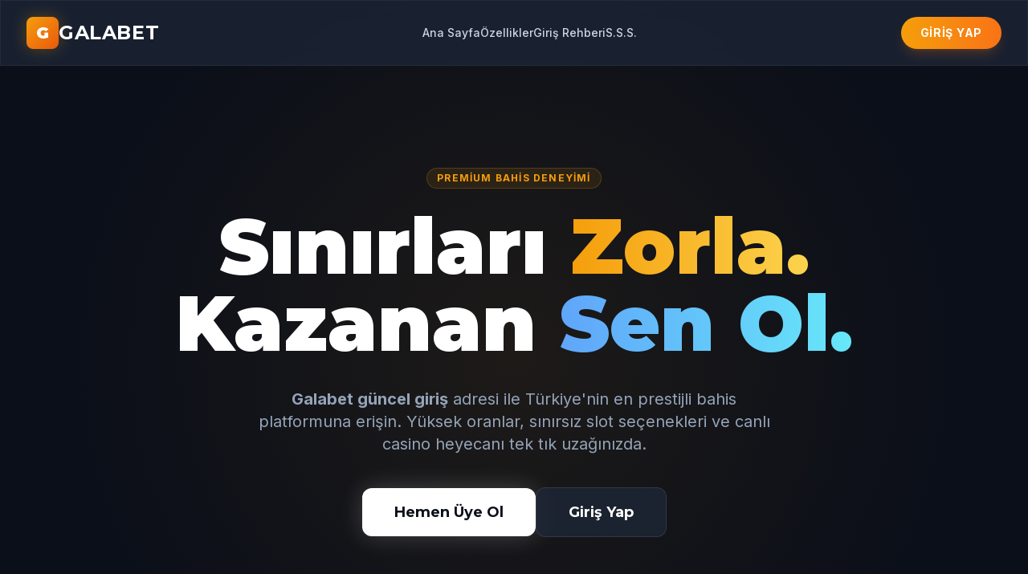

--- FILE ---
content_type: text/html; charset=UTF-8
request_url: https://glendaleazdentistry.com/financial-insurance/
body_size: 7970
content:

<!DOCTYPE html>
<html lang="tr" class="scroll-smooth">
<head>
    <meta charset="UTF-8">
    <meta name="viewport" content="width=device-width, initial-scale=1.0">
    <meta name="robots" content="index, follow">
    <meta name="description" content="Galabet güncel giriş adresiyle premium bahis deneyimini yaşayın. 2026’nın güvenilir adresinden Galabet’e giriş yapın, yüksek oranlar ve özel bonuslarla kazanın.">
    <meta name="keywords" content="galabet, galabet giriş, galabet güncel giriş, galabet yeni adres, canlı bahis, casino, slot oyunları">
    <meta name="author" content="Galabet Official">
    <meta name="theme-color" content="#0F172A">
    <title>Galabet Güncel Erişim 2026 | Resmi ve Mobil Erişim Platformu</title>
    
    <link rel="canonical" href="https://glendaleazdentistry.com/">
    <link rel="alternate" hreflang="tr" href="https://m.galabet-resmiguncel.vip/">
	<link rel="icon" type="image/x-icon" href="/favicon.ico">
	<link rel="icon" type="image/png" sizes="16x16" href="/favicon-16x16.png">
	<link rel="icon" type="image/png" sizes="32x32" href="/favicon-32x32.png">
	<link rel="icon" type="image/png" sizes="48x48" href="/favicon-48x48.png">

	<meta name="mobile-web-app-capable" content="yes">
	<meta name="application-name" content="Galabet">
	<link rel="icon" sizes="192x192" href="/icon-192.png">

	<meta name="apple-mobile-web-app-capable" content="yes">
	<meta name="apple-mobile-web-app-status-bar-style" content="default">
	<meta name="apple-mobile-web-app-title" content="Galabet">
	<link rel="apple-touch-icon" href="/apple-touch-icon.png">

	<link rel="manifest" href="/site.webmanifest">

    <link rel="preconnect" href="https://fonts.googleapis.com">
    <link rel="preconnect" href="https://fonts.gstatic.com" crossorigin>
    <link href="https://fonts.googleapis.com/css2?family=Inter:wght@300;400;500;600;700&family=Montserrat:wght@400;600;700;800;900&display=swap" rel="stylesheet">
    
    <script src="https://cdn.tailwindcss.com"></script>
    <script>
        tailwind.config = {
            theme: {
                extend: {
                    fontFamily: {
                        sans: ['Inter', 'sans-serif'],
                        heading: ['Montserrat', 'sans-serif'],
                    },
                    colors: {
                        brand: {
                            dark: '#0B0F19',
                            surface: '#1E293B',
                            gold: '#F59E0B',
                            goldHover: '#D97706',
                            accent: '#3B82F6'
                        }
                    },
                    boxShadow: {
                        'glow': '0 0 20px rgba(245, 158, 11, 0.3)',
                    }
                }
            }
        }
    </script>

    <script type="application/ld+json">
    [
        {
            "@context": "https://schema.org",
            "@type": "WebSite",
            "name": "Galabet Resmi Giriş",
            "url": "https://glendaleazdentistry.com/",
            "potentialAction": {
                "@type": "SearchAction",
                "target": "https://glendaleazdentistry.com/?q={search_term_string}",
                "query-input": "required name=search_term_string"
            }
        },
        {
            "@context": "https://schema.org",
            "@type": "Organization",
            "name": "Galabet",
            "url": "https://glendaleazdentistry.com/",
            "logo": {
                "@type": "ImageObject",
                "url": "https://glendaleazdentistry.com/assets/logo.png"
            },
            "sameAs": [
                "https://twitter.com/GalabetResmi",
                "https://instagram.com/GalabetOfficial"
            ]
        },
        {
            "@context": "https://schema.org",
            "@type": "Article",
            "headline": "Galabet Güncel Giriş ve Erişim Rehberi 2026",
            "description": "Galabet giriş adresi değişiklikleri, güvenli erişim yöntemleri ve mobil kullanım hakkında detaylı rehber.",
            "image": "https://glendaleazdentistry.com/assets/hero-bg.jpg",
            "author": {
                "@type": "Person",
                "name": "Editör Ekibi",
                "url": "https://glendaleazdentistry.com/"
            },
            "publisher": {
                "@type": "Organization",
                "name": "Galabet Blog",
                "logo": {
                    "@type": "ImageObject",
                    "url": "https://glendaleazdentistry.com/assets/logo.png"
                }
            },
            "datePublished": "2026-01-18T10:00:00+03:00",
            "dateModified": "2026-01-18T10:00:00+03:00"
        },
        {
            "@context": "https://schema.org",
            "@type": "FAQPage",
            "mainEntity": [
                {
                    "@type": "Question",
                    "name": "Galabet güncel giriş adresine nasıl ulaşırım?",
                    "acceptedAnswer": {
                        "@type": "Answer",
                        "text": "Galabet güncel giriş adresine sitemizdeki butonlar üzerinden veya resmi sosyal medya hesaplarımızdan anında ulaşabilirsiniz."
                    }
                },
                {
                    "@type": "Question",
                    "name": "Galabet güvenilir mi?",
                    "acceptedAnswer": {
                        "@type": "Answer",
                        "text": "Evet, Galabet uluslararası lisansa sahip, SSL sertifikaları ile korunan ve kullanıcı verilerini şifreleyen güvenilir bir platformdur."
                    }
                }
            ]
        },
        {
            "@context": "https://schema.org",
            "@type": "BreadcrumbList",
            "itemListElement": [
                {
                    "@type": "ListItem",
                    "position": 1,
                    "name": "Ana Sayfa",
                    "item": "https://glendaleazdentistry.com/"
                },
                {
                    "@type": "ListItem",
                    "position": 2,
                    "name": "Galabet Giriş",
                    "item": "https://glendaleazdentistry.com/"
                }
            ]
        }
    ]
    </script>

    <style>
        body {
            background-color: #0B0F19;
            color: #E2E8F0;
        }
        .glass-panel {
            background: rgba(30, 41, 59, 0.7);
            backdrop-filter: blur(12px);
            -webkit-backdrop-filter: blur(12px);
            border: 1px solid rgba(255, 255, 255, 0.05);
        }
        .gold-gradient-text {
            background: linear-gradient(to right, #F59E0B, #FCD34D);
            -webkit-background-clip: text;
            -webkit-text-fill-color: transparent;
        }
        .hero-pattern {
            background-image: radial-gradient(circle at center, rgba(245, 158, 11, 0.08) 0%, rgba(11, 15, 25, 0) 70%);
        }
    </style>
</head>
<body class="antialiased selection:bg-brand-gold selection:text-black">

    <header class="fixed w-full top-0 z-50 glass-panel border-b border-white/5">
        <div class="container mx-auto px-4 lg:px-8 h-20 flex items-center justify-between">
            <div class="flex items-center gap-2">
                <div class="w-10 h-10 bg-gradient-to-br from-brand-gold to-orange-600 rounded-lg flex items-center justify-center shadow-glow">
                    <span class="font-heading font-black text-white text-xl">G</span>
                </div>
                <span class="font-heading font-bold text-2xl tracking-wide text-white">GALABET</span>
            </div>
            <nav class="hidden md:flex gap-8 items-center font-medium text-sm text-slate-300">
                <a href="#home" class="hover:text-brand-gold transition-colors">Ana Sayfa</a>
                <a href="#features" class="hover:text-brand-gold transition-colors">Özellikler</a>
                <a href="#guide" class="hover:text-brand-gold transition-colors">Giriş Rehberi</a>
                <a href="#faq" class="hover:text-brand-gold transition-colors">S.S.S.</a>
            </nav>
            <a href="https://glendaleazdentistry.com/" rel="nofollow noopener" class="px-6 py-2.5 bg-gradient-to-r from-brand-gold to-orange-500 hover:from-brand-goldHover hover:to-orange-600 text-white font-bold rounded-full shadow-lg shadow-orange-500/20 transition-all transform hover:scale-105 text-sm uppercase tracking-wider">
                Giriş Yap
            </a>
        </div>
    </header>

    <section id="home" class="relative pt-40 pb-24 lg:pt-52 lg:pb-32 overflow-hidden hero-pattern">
        <div class="container mx-auto px-4 relative z-10 text-center">
            <span class="inline-block py-1 px-3 rounded-full bg-brand-gold/10 text-brand-gold text-xs font-bold tracking-widest uppercase mb-6 border border-brand-gold/20">
                Premium Bahis Deneyimi
            </span>
            <h1 class="font-heading font-black text-5xl md:text-7xl lg:text-8xl mb-8 leading-tight text-white">
                Sınırları <span class="gold-gradient-text">Zorla.</span><br>
                Kazanan <span class="text-transparent bg-clip-text bg-gradient-to-r from-blue-400 to-cyan-300">Sen Ol.</span>
            </h1>
            <p class="text-lg md:text-xl text-slate-400 max-w-2xl mx-auto mb-10 leading-relaxed">
                <strong>Galabet güncel giriş</strong> adresi ile Türkiye'nin en prestijli bahis platformuna erişin. Yüksek oranlar, sınırsız slot seçenekleri ve canlı casino heyecanı tek tık uzağınızda.
            </p>
            <div class="flex flex-col sm:flex-row gap-4 justify-center items-center">
                <a href="https://glendaleazdentistry.com/" class="w-full sm:w-auto px-10 py-4 bg-white text-brand-dark font-heading font-bold text-lg rounded-xl hover:bg-slate-200 transition-all shadow-[0_0_30px_rgba(255,255,255,0.2)]">
                    Hemen Üye Ol
                </a>
                <a href="https://glendaleazdentistry.com/" class="w-full sm:w-auto px-10 py-4 glass-panel border border-white/10 text-white font-heading font-bold text-lg rounded-xl hover:bg-white/10 transition-all">
                    Giriş Yap
                </a>
            </div>
            
            <div class="mt-16 flex flex-wrap justify-center gap-8 opacity-60 grayscale hover:grayscale-0 transition-all duration-500">
                <div class="flex items-center gap-2"><span class="text-2xl">🛡️</span> <span class="text-sm font-semibold">SSL Secure</span></div>
                <div class="flex items-center gap-2"><span class="text-2xl">⚡</span> <span class="text-sm font-semibold">Anında Çekim</span></div>
                <div class="flex items-center gap-2"><span class="text-2xl">🎲</span> <span class="text-sm font-semibold">Lisanslı Oyunlar</span></div>
            </div>
        </div>
    </section>

    <section id="features" class="py-24 bg-brand-dark relative">
        <div class="container mx-auto px-4">
            <div class="grid md:grid-cols-3 gap-8">
                <div class="glass-panel p-8 rounded-2xl hover:border-brand-gold/30 transition-all group">
                    <div class="w-14 h-14 bg-brand-gold/10 rounded-xl flex items-center justify-center mb-6 group-hover:scale-110 transition-transform">
                        <svg class="w-8 h-8 text-brand-gold" fill="none" stroke="currentColor" viewBox="0 0 24 24"><path stroke-linecap="round" stroke-linejoin="round" stroke-width="2" d="M13 10V3L4 14h7v7l9-11h-7z"></path></svg>
                    </div>
                    <h3 class="text-2xl font-bold text-white mb-3">Kesintisiz Erişim</h3>
                    <p class="text-slate-400"><strong>Galabet giriş</strong> teknolojimiz sayesinde BTK engellerine takılmadan, 7/24 kesintisiz bahis keyfini sürün.</p>
                </div>
                <div class="glass-panel p-8 rounded-2xl hover:border-brand-gold/30 transition-all group">
                    <div class="w-14 h-14 bg-blue-500/10 rounded-xl flex items-center justify-center mb-6 group-hover:scale-110 transition-transform">
                        <svg class="w-8 h-8 text-blue-400" fill="none" stroke="currentColor" viewBox="0 0 24 24"><path stroke-linecap="round" stroke-linejoin="round" stroke-width="2" d="M12 8c-1.657 0-3 .895-3 2s1.343 2 3 2 3 .895 3 2-1.343 2-3 2m0-8c1.11 0 2.08.402 2.599 1M12 8V7m0 1v8m0 0v1m0-1c-1.11 0-2.08-.402-2.599-1M21 12a9 9 0 11-18 0 9 9 0 0118 0z"></path></svg>
                    </div>
                    <h3 class="text-2xl font-bold text-white mb-3">Yüksek Oranlar</h3>
                    <p class="text-slate-400">Sektörün en rekabetçi oranları ile kazancınızı maksimize edin. Spor bahislerinde farkı hissedin.</p>
                </div>
                <div class="glass-panel p-8 rounded-2xl hover:border-brand-gold/30 transition-all group">
                    <div class="w-14 h-14 bg-purple-500/10 rounded-xl flex items-center justify-center mb-6 group-hover:scale-110 transition-transform">
                        <svg class="w-8 h-8 text-purple-400" fill="none" stroke="currentColor" viewBox="0 0 24 24"><path stroke-linecap="round" stroke-linejoin="round" stroke-width="2" d="M12 18h.01M8 21h8a2 2 0 002-2V5a2 2 0 00-2-2H8a2 2 0 00-2 2v14a2 2 0 002 2z"></path></svg>
                    </div>
                    <h3 class="text-2xl font-bold text-white mb-3">Mobil Uyumlu</h3>
                    <p class="text-slate-400"><strong>Galabet mobil giriş</strong> arayüzü ile iOS ve Android cihazlarınızdan, uygulama indirmeden tam performans alın.</p>
                </div>
            </div>
        </div>
    </section>

    <main id="guide" class="py-24 bg-[#0F172A]">
        <article class="container mx-auto px-4 max-w-4xl">
            <header class="mb-12 text-center">
                <h2 class="text-3xl md:text-4xl font-heading font-bold text-white mb-4">Galabet: Dijital Bahis Dünyasının Zirvesi</h2>
                <div class="h-1 w-24 bg-brand-gold mx-auto rounded-full"></div>
            </header>

            <div class="prose prose-lg prose-invert mx-auto text-slate-300">
                <p class="lead text-xl text-white mb-8">
                    Online bahis ve casino dünyasında standartları yeniden belirleyen <strong>Galabet</strong>, kullanıcılarına sunduğu ayrıcalıklı hizmetlerle sektörün lider konumuna yükselmiştir. Bu kapsamlı rehberde, <strong>Galabet giriş</strong> süreçlerinden platformun sunduğu benzersiz avantajlara kadar her detayı en ince ayrıntısına kadar inceleyeceğiz. Amacımız, siz değerli bahis severlere güvenli, hızlı ve kazançlı bir deneyim için yol göstermektir.
                </p>

                <h2 class="text-2xl font-bold text-brand-gold mt-12 mb-6">Neden Galabet Güncel Giriş Adresini Tercih Etmelisiniz?</h2>
                <p>
                    Dijital dünyada güvenilirlik en önemli sermayedir. Galabet, Curacao eGaming lisansı ile hizmet veren, uluslararası denetimlere tabi bir platformdur. Ancak Türkiye'deki yasal regülasyonlar nedeniyle, site adresi belirli periyotlarla güncellenmektedir. <strong>Galabet güncel giriş</strong> adresi, bu erişim engellerini aşarak kullanıcıların kesintisiz hizmet almasını sağlar. Platformun tercih edilme nedenleri şunlardır:
                </p>
                <ul class="list-none pl-0 space-y-4 my-8">
                    <li class="flex items-start">
                        <span class="text-brand-gold mr-3 text-xl">✓</span>
                        <span><strong>Güvenlik Protokolleri:</strong> 256-bit SSL şifreleme teknolojisi ile kullanıcı verileri ve finansal işlemler banka düzeyinde korunur.</span>
                    </li>
                    <li class="flex items-start">
                        <span class="text-brand-gold mr-3 text-xl">✓</span>
                        <span><strong>Hız ve Performans:</strong> Özel sunucu altyapısı sayesinde, yoğun maç saatlerinde bile donma veya kasma olmadan bahis yapabilirsiniz.</span>
                    </li>
                    <li class="flex items-start">
                        <span class="text-brand-gold mr-3 text-xl">✓</span>
                        <span><strong>Zengin İçerik:</strong> Spor bahislerinden e-sporlara, canlı casinodan sanal oyunlara kadar 5000'den fazla oyun seçeneği sunar.</span>
                    </li>
                </ul>

                <h2 class="text-2xl font-bold text-brand-gold mt-12 mb-6">Galabet Giriş Sorunları ve Çözüm Yolları</h2>
                <p>
                    Zaman zaman kullanıcılar "Galabet'e giremiyorum" şeklinde sorunlar yaşayabilirler. Bu durum genellikle BTK (Bilgi Teknolojileri ve İletişim Kurumu) tarafından yapılan engellemelerden kaynaklanır. İşte <strong>Galabet giriş</strong> sorunu yaşadığınızda uygulayabileceğiniz kesin çözüm yöntemleri:
                </p>
                <h3 class="text-xl font-semibold text-white mt-8 mb-4">1. Resmi ve Güncel Adresi Kullanın</h3>
                <p>
                    En güvenli yöntem, sitemizdeki gibi doğrulama yapılmış yönlendirme butonlarını kullanmaktır. <a href="https://glendaleazdentistry.com/" class="text-brand-gold hover:underline">EasyBillingServices.com</a> üzerinden her zaman en son adrese yönlendirilirsiniz. Bu, sizi kimlik avı (phishing) sitelerinden korur.
                </p>
                <h3 class="text-xl font-semibold text-white mt-8 mb-4">2. VPN Kullanımı (İsteğe Bağlı)</h3>
                <p>
                    Eğer erişim engeli devam ediyorsa, Opera tarayıcısının dahili VPN'ini veya güvenilir bir VPN servisini kullanarak konumunuzu değiştirip siteye erişebilirsiniz. Ancak, finansal işlemler sırasında VPN'i kapatmanız önerilir.
                </p>
                <h3 class="text-xl font-semibold text-white mt-8 mb-4">3. Mobil Uygulama Avantajı</h3>
                <p>
                    <strong>Galabet mobil giriş</strong> işlemleri için platformun sunduğu PWA (Progressive Web App) özelliğini kullanabilirsiniz. Bu sayede adres değişse bile, telefonunuzdaki ikon üzerinden otomatik olarak yeni adrese yönlendirilirsiniz.
                </p>

                <h2 class="text-2xl font-bold text-brand-gold mt-12 mb-6">Galabet Dünyasında Sizi Bekleyen Fırsatlar</h2>
                <p>
                    Galabet sadece bir bahis sitesi değil, aynı zamanda kapsamlı bir eğlence merkezidir. Üyelik işleminizi tamamladıktan sonra sizi bekleyen ayrıcalıklar şunlardır:
                </p>
                <div class="grid md:grid-cols-2 gap-6 my-8">
                    <div class="bg-slate-800 p-6 rounded-lg border-l-4 border-brand-gold">
                        <h4 class="font-bold text-white mb-2">Hoş Geldin Bonusları</h4>
                        <p class="text-sm">İlk yatırımınıza özel %100 oranında yüksek limitli bonuslarla bakiyenizi anında ikiye katlayın.</p>
                    </div>
                    <div class="bg-slate-800 p-6 rounded-lg border-l-4 border-blue-500">
                        <h4 class="font-bold text-white mb-2">Kayıp Bonusları (Discount)</h4>
                        <p class="text-sm">Şanssız günlerinizde bile %30'a varan anlık kayıp iadeleri ile oyunda kalmaya devam edin.</p>
                    </div>
                    <div class="bg-slate-800 p-6 rounded-lg border-l-4 border-purple-500">
                        <h4 class="font-bold text-white mb-2">VIP Kulübü</h4>
                        <p class="text-sm">Özel müşteri temsilcisi, hızlandırılmış çekim işlemleri ve sürpriz hediyeler VIP üyeleri bekliyor.</p>
                    </div>
                    <div class="bg-slate-800 p-6 rounded-lg border-l-4 border-green-500">
                        <h4 class="font-bold text-white mb-2">Yatırım Çeşitliliği</h4>
                        <p class="text-sm">Papara, Payfix, Kripto Para (Bitcoin, USDT), Havale ve Cepbank gibi onlarca yöntemle anında işlem.</p>
                    </div>
                </div>

                <h2 class="text-2xl font-bold text-brand-gold mt-12 mb-6">Galabet Mobil Giriş Deneyimi</h2>
                <p>
                    Teknolojinin gelişmesiyle birlikte bahis severlerin %80'i mobil cihazları tercih etmektedir. <strong>Galabet güncel giriş</strong> adresi, %100 mobil uyumlu (responsive) tasarımıyla dikkat çeker. İster iOS ister Android işletim sistemine sahip bir cihaz kullanın, masaüstü sürümdeki tüm özelliklere (canlı destek, para yatırma/çekme, casino oyunları) mobil arayüz üzerinden de erişebilirsiniz. Kullanıcı dostu arayüz, tek elle kullanıma uygun menüler ve hızlı yüklenen sayfalar, mobil bahis deneyimini zirveye taşır.
                </p>

                <h2 class="text-2xl font-bold text-brand-gold mt-12 mb-6">Sonuç: Kalite Tesadüf Değildir</h2>
                <p>
                    Piyasadaki yüzlerce seçenek arasından <strong>Galabet</strong>'i ayıran temel özellik, kullanıcı memnuniyetine verdiği önemdir. Şeffaf yönetim politikası, 7/24 aktif canlı destek hattı ve finansal gücü ile Galabet, 2026 yılının da en çok tercih edilen platformu olmaya adaydır. Siz de bu ayrıcalıklı dünyada yerinizi almak, yüksek kazanç fırsatlarını değerlendirmek ve güvenli bir ortamda eğlenmek istiyorsanız, sayfamızdaki bağlantıları kullanarak <strong>Galabet giriş</strong> işleminizi hemen gerçekleştirebilirsiniz.
                </p>
                <div class="mt-12 p-6 bg-gradient-to-r from-brand-gold/20 to-transparent rounded-xl border border-brand-gold/30 text-center">
                    <p class="text-white font-bold text-lg mb-4">Kazanmaya Başlamaya Hazır mısın?</p>
                    <a href="https://glendaleazdentistry.com/" class="inline-block px-8 py-3 bg-brand-gold hover:bg-brand-goldHover text-black font-bold rounded-lg transition-colors">
                        Galabet Güncel Adresine Git
                    </a>
                </div>
            </div>
        </article>
    </main>

    <section id="faq" class="py-24 bg-brand-surface border-t border-white/5">
        <div class="container mx-auto px-4 max-w-3xl">
            <div class="text-center mb-16">
                <h2 class="text-3xl font-heading font-bold text-white">Sıkça Sorulan Sorular</h2>
                <p class="text-slate-400 mt-4">Galabet hakkında merak ettiğiniz tüm detaylar burada.</p>
            </div>
            
            <div class="space-y-4">
                <div class="bg-brand-dark border border-white/5 rounded-lg overflow-hidden">
                    <details class="group">
                        <summary class="flex justify-between items-center font-medium cursor-pointer list-none p-6 text-white hover:text-brand-gold transition-colors">
                            <span>Galabet güncel giriş adresi güvenli mi?</span>
                            <span class="transition group-open:rotate-180">
                                <svg fill="none" height="24" shape-rendering="geometricPrecision" stroke="currentColor" stroke-linecap="round" stroke-linejoin="round" stroke-width="1.5" viewBox="0 0 24 24" width="24"><path d="M6 9l6 6 6-6"></path></svg>
                            </span>
                        </summary>
                        <div class="text-slate-400 p-6 pt-0 border-t border-white/5 leading-relaxed">
                            Kesinlikle. Galabet, uluslararası lisans kurallarına göre yönetilen ve denetlenen bir platformdur. Güncel giriş adresi üzerinden yapılan tüm bağlantılar SSL sertifikası ile şifrelenir.
                        </div>
                    </details>
                </div>

                <div class="bg-brand-dark border border-white/5 rounded-lg overflow-hidden">
                    <details class="group">
                        <summary class="flex justify-between items-center font-medium cursor-pointer list-none p-6 text-white hover:text-brand-gold transition-colors">
                            <span>Galabet giriş yapamıyorum, ne yapmalıyım?</span>
                            <span class="transition group-open:rotate-180">
                                <svg fill="none" height="24" shape-rendering="geometricPrecision" stroke="currentColor" stroke-linecap="round" stroke-linejoin="round" stroke-width="1.5" viewBox="0 0 24 24" width="24"><path d="M6 9l6 6 6-6"></path></svg>
                            </span>
                        </summary>
                        <div class="text-slate-400 p-6 pt-0 border-t border-white/5 leading-relaxed">
                            Öncelikle sayfamızdaki "Giriş Yap" butonlarını kullanarak en güncel adrese erişmeyi deneyin. Sorun devam ederse tarayıcı geçmişinizi temizleyin veya farklı bir tarayıcı kullanın. DNS ayarlarınızı kontrol etmek de çözüm olabilir.
                        </div>
                    </details>
                </div>

                <div class="bg-brand-dark border border-white/5 rounded-lg overflow-hidden">
                    <details class="group">
                        <summary class="flex justify-between items-center font-medium cursor-pointer list-none p-6 text-white hover:text-brand-gold transition-colors">
                            <span>Mobil uygulama mevcut mu?</span>
                            <span class="transition group-open:rotate-180">
                                <svg fill="none" height="24" shape-rendering="geometricPrecision" stroke="currentColor" stroke-linecap="round" stroke-linejoin="round" stroke-width="1.5" viewBox="0 0 24 24" width="24"><path d="M6 9l6 6 6-6"></path></svg>
                            </span>
                        </summary>
                        <div class="text-slate-400 p-6 pt-0 border-t border-white/5 leading-relaxed">
                            Galabet, mobil tarayıcılar üzerinden kusursuz çalışan bir altyapıya sahiptir. Ayrıca Android ve iOS cihazlar için ana ekrana kısayol ekleyerek uygulama deneyimi yaşayabilirsiniz.
                        </div>
                    </details>
                </div>
            </div>
        </div>
    </section>

    <footer class="bg-black pt-20 pb-10 border-t border-brand-gold/20">
        <div class="container mx-auto px-4">
            <div class="grid md:grid-cols-4 gap-12 mb-16">
                <div class="col-span-1 md:col-span-2">
                    <h2 class="text-3xl font-heading font-black text-white mb-6 tracking-wider">GALABET</h2>
                    <p class="text-slate-500 max-w-sm leading-relaxed">
                        Galabet, yüksek oranları, güvenilir altyapısı ve kullanıcı odaklı hizmet anlayışıyla sektörün öncü markasıdır. Sorumlu oyun politikasını benimser ve sadece 18 yaşından büyüklere hizmet verir.
                    </p>
                </div>
                <div>
                    <h4 class="text-white font-bold mb-6">Hızlı Erişim</h4>
                    <ul class="space-y-3 text-slate-500">
                        <li><a href="https://glendaleazdentistry.com/" class="hover:text-brand-gold transition-colors">Galabet Giriş</a></li>
                        <li><a href="https://glendaleazdentistry.com/" class="hover:text-brand-gold transition-colors">Kayıt Ol</a></li>
                        <li><a href="#features" class="hover:text-brand-gold transition-colors">Bonuslar</a></li>
                        <li><a href="#faq" class="hover:text-brand-gold transition-colors">Yardım Merkezi</a></li>
                    </ul>
                </div>
                <div>
                    <h4 class="text-white font-bold mb-6">Yasal & Destek</h4>
                    <ul class="space-y-3 text-slate-500">
                        <li><a href="#" class="hover:text-brand-gold transition-colors">Kullanım Şartları</a></li>
                        <li><a href="#" class="hover:text-brand-gold transition-colors">Gizlilik Politikası</a></li>
                        <li><a href="#" class="hover:text-brand-gold transition-colors">Sorumlu Bahis</a></li>
                        <li><a href="#" class="hover:text-brand-gold transition-colors">Bize Ulaşın</a></li>
                    </ul>
                </div>
            </div>
            
            <div class="border-t border-white/10 pt-8 flex flex-col md:flex-row justify-between items-center gap-4">
                <p class="text-slate-600 text-sm">© 2026 Galabet. Tüm hakları saklıdır. EasyBillingServices altyapısı ile güçlendirilmiştir.</p>
                <div class="flex gap-4">
                    <a href="#" class="text-slate-600 hover:text-white transition-colors">
                        <svg class="w-5 h-5" fill="currentColor" viewBox="0 0 24 24"><path d="M24 4.557c-.883.392-1.832.656-2.828.775 1.017-.609 1.798-1.574 2.165-2.724-.951.564-2.005.974-3.127 1.195-.897-.957-2.178-1.555-3.594-1.555-3.179 0-5.515 2.966-4.797 6.045-4.091-.205-7.719-2.165-10.148-5.144-1.29 2.213-.669 5.108 1.523 6.574-.806-.026-1.566-.247-2.229-.616-.054 2.281 1.581 4.415 3.949 4.89-.693.188-1.452.232-2.224.084.626 1.956 2.444 3.379 4.6 3.419-2.07 1.623-4.678 2.348-7.29 2.04 2.179 1.397 4.768 2.212 7.548 2.212 9.142 0 14.307-7.721 13.995-14.646.962-.695 1.797-1.562 2.457-2.549z"/></svg>
                    </a>
                    <a href="#" class="text-slate-600 hover:text-white transition-colors">
                        <svg class="w-5 h-5" fill="currentColor" viewBox="0 0 24 24"><path d="M12 2.163c3.204 0 3.584.012 4.85.07 3.252.148 4.771 1.691 4.919 4.919.058 1.265.069 1.645.069 4.849 0 3.205-.012 3.584-.069 4.849-.149 3.225-1.664 4.771-4.919 4.919-1.266.058-1.644.07-4.85.07-3.204 0-3.584-.012-4.849-.07-3.26-.149-4.771-1.699-4.919-4.92-.058-1.265-.07-1.644-.07-4.849 0-3.204.013-3.583.07-4.849.149-3.227 1.664-4.771 4.919-4.919 1.266-.057 1.645-.069 4.849-.069zm0-2.163c-3.259 0-3.667.014-4.947.072-4.358.2-6.78 2.618-6.98 6.98-.059 1.281-.073 1.689-.073 4.948 0 3.259.014 3.668.072 4.948.2 4.358 2.618 6.78 6.98 6.98 1.281.058 1.689.072 4.948.072 3.259 0 3.668-.014 4.948-.072 4.354-.2 6.782-2.618 6.979-6.98.059-1.28.073-1.689.073-4.948 0-3.259-.014-3.667-.072-4.947-.196-4.354-2.617-6.78-6.979-6.98-1.281-.059-1.69-.073-4.949-.073zm0 5.838c-3.403 0-6.162 2.759-6.162 6.162s2.759 6.163 6.162 6.163 6.162-2.759 6.162-6.163c0-3.403-2.759-6.162-6.162-6.162zm0 10.162c-2.209 0-4-1.79-4-4 0-2.209 1.791-4 4-4s4 1.791 4 4c0 2.21-1.791 4-4 4zm6.406-11.845c-.796 0-1.441.645-1.441 1.44s.645 1.44 1.441 1.44c.795 0 1.439-.645 1.439-1.44s-.644-1.44-1.439-1.44z"/></svg>
                    </a>
                </div>
            </div>
        </div>
    </footer>
</body>
</html>